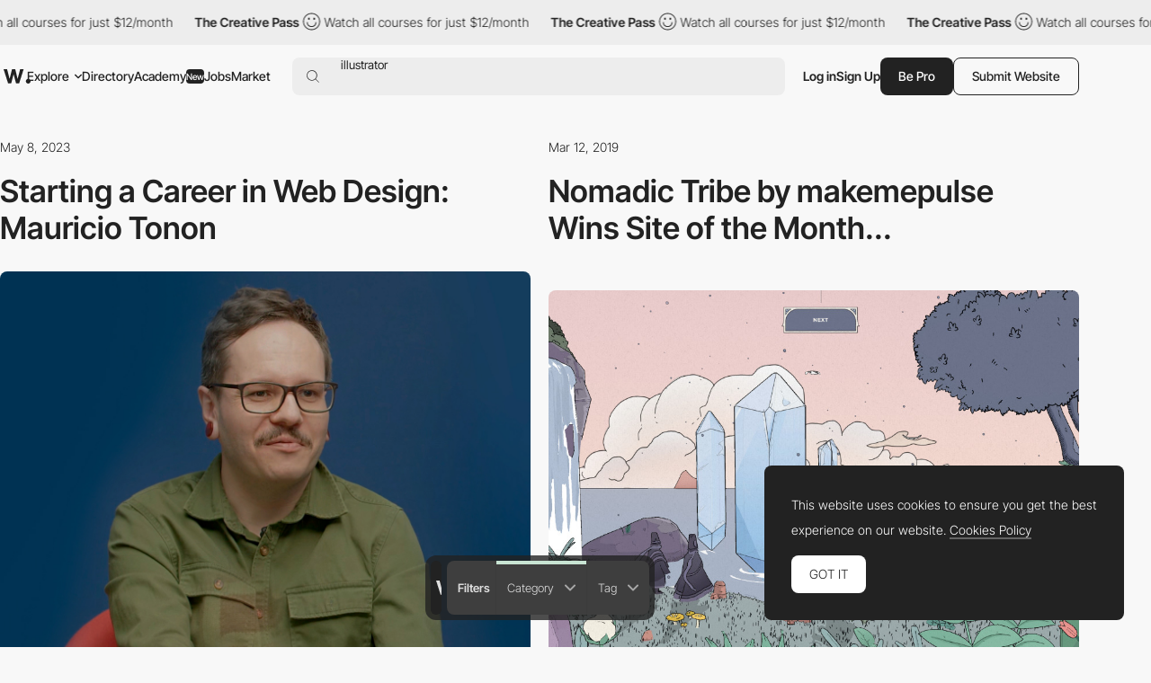

--- FILE ---
content_type: text/html; charset=utf-8
request_url: https://www.google.com/recaptcha/api2/anchor?ar=1&k=6LdYct0kAAAAAHlky5jhQhrvSRt_4vOJkzbVs2Oa&co=aHR0cHM6Ly93d3cuYXd3d2FyZHMuY29tOjQ0Mw..&hl=en&v=PoyoqOPhxBO7pBk68S4YbpHZ&size=invisible&anchor-ms=20000&execute-ms=30000&cb=lvjt6lsahan3
body_size: 48538
content:
<!DOCTYPE HTML><html dir="ltr" lang="en"><head><meta http-equiv="Content-Type" content="text/html; charset=UTF-8">
<meta http-equiv="X-UA-Compatible" content="IE=edge">
<title>reCAPTCHA</title>
<style type="text/css">
/* cyrillic-ext */
@font-face {
  font-family: 'Roboto';
  font-style: normal;
  font-weight: 400;
  font-stretch: 100%;
  src: url(//fonts.gstatic.com/s/roboto/v48/KFO7CnqEu92Fr1ME7kSn66aGLdTylUAMa3GUBHMdazTgWw.woff2) format('woff2');
  unicode-range: U+0460-052F, U+1C80-1C8A, U+20B4, U+2DE0-2DFF, U+A640-A69F, U+FE2E-FE2F;
}
/* cyrillic */
@font-face {
  font-family: 'Roboto';
  font-style: normal;
  font-weight: 400;
  font-stretch: 100%;
  src: url(//fonts.gstatic.com/s/roboto/v48/KFO7CnqEu92Fr1ME7kSn66aGLdTylUAMa3iUBHMdazTgWw.woff2) format('woff2');
  unicode-range: U+0301, U+0400-045F, U+0490-0491, U+04B0-04B1, U+2116;
}
/* greek-ext */
@font-face {
  font-family: 'Roboto';
  font-style: normal;
  font-weight: 400;
  font-stretch: 100%;
  src: url(//fonts.gstatic.com/s/roboto/v48/KFO7CnqEu92Fr1ME7kSn66aGLdTylUAMa3CUBHMdazTgWw.woff2) format('woff2');
  unicode-range: U+1F00-1FFF;
}
/* greek */
@font-face {
  font-family: 'Roboto';
  font-style: normal;
  font-weight: 400;
  font-stretch: 100%;
  src: url(//fonts.gstatic.com/s/roboto/v48/KFO7CnqEu92Fr1ME7kSn66aGLdTylUAMa3-UBHMdazTgWw.woff2) format('woff2');
  unicode-range: U+0370-0377, U+037A-037F, U+0384-038A, U+038C, U+038E-03A1, U+03A3-03FF;
}
/* math */
@font-face {
  font-family: 'Roboto';
  font-style: normal;
  font-weight: 400;
  font-stretch: 100%;
  src: url(//fonts.gstatic.com/s/roboto/v48/KFO7CnqEu92Fr1ME7kSn66aGLdTylUAMawCUBHMdazTgWw.woff2) format('woff2');
  unicode-range: U+0302-0303, U+0305, U+0307-0308, U+0310, U+0312, U+0315, U+031A, U+0326-0327, U+032C, U+032F-0330, U+0332-0333, U+0338, U+033A, U+0346, U+034D, U+0391-03A1, U+03A3-03A9, U+03B1-03C9, U+03D1, U+03D5-03D6, U+03F0-03F1, U+03F4-03F5, U+2016-2017, U+2034-2038, U+203C, U+2040, U+2043, U+2047, U+2050, U+2057, U+205F, U+2070-2071, U+2074-208E, U+2090-209C, U+20D0-20DC, U+20E1, U+20E5-20EF, U+2100-2112, U+2114-2115, U+2117-2121, U+2123-214F, U+2190, U+2192, U+2194-21AE, U+21B0-21E5, U+21F1-21F2, U+21F4-2211, U+2213-2214, U+2216-22FF, U+2308-230B, U+2310, U+2319, U+231C-2321, U+2336-237A, U+237C, U+2395, U+239B-23B7, U+23D0, U+23DC-23E1, U+2474-2475, U+25AF, U+25B3, U+25B7, U+25BD, U+25C1, U+25CA, U+25CC, U+25FB, U+266D-266F, U+27C0-27FF, U+2900-2AFF, U+2B0E-2B11, U+2B30-2B4C, U+2BFE, U+3030, U+FF5B, U+FF5D, U+1D400-1D7FF, U+1EE00-1EEFF;
}
/* symbols */
@font-face {
  font-family: 'Roboto';
  font-style: normal;
  font-weight: 400;
  font-stretch: 100%;
  src: url(//fonts.gstatic.com/s/roboto/v48/KFO7CnqEu92Fr1ME7kSn66aGLdTylUAMaxKUBHMdazTgWw.woff2) format('woff2');
  unicode-range: U+0001-000C, U+000E-001F, U+007F-009F, U+20DD-20E0, U+20E2-20E4, U+2150-218F, U+2190, U+2192, U+2194-2199, U+21AF, U+21E6-21F0, U+21F3, U+2218-2219, U+2299, U+22C4-22C6, U+2300-243F, U+2440-244A, U+2460-24FF, U+25A0-27BF, U+2800-28FF, U+2921-2922, U+2981, U+29BF, U+29EB, U+2B00-2BFF, U+4DC0-4DFF, U+FFF9-FFFB, U+10140-1018E, U+10190-1019C, U+101A0, U+101D0-101FD, U+102E0-102FB, U+10E60-10E7E, U+1D2C0-1D2D3, U+1D2E0-1D37F, U+1F000-1F0FF, U+1F100-1F1AD, U+1F1E6-1F1FF, U+1F30D-1F30F, U+1F315, U+1F31C, U+1F31E, U+1F320-1F32C, U+1F336, U+1F378, U+1F37D, U+1F382, U+1F393-1F39F, U+1F3A7-1F3A8, U+1F3AC-1F3AF, U+1F3C2, U+1F3C4-1F3C6, U+1F3CA-1F3CE, U+1F3D4-1F3E0, U+1F3ED, U+1F3F1-1F3F3, U+1F3F5-1F3F7, U+1F408, U+1F415, U+1F41F, U+1F426, U+1F43F, U+1F441-1F442, U+1F444, U+1F446-1F449, U+1F44C-1F44E, U+1F453, U+1F46A, U+1F47D, U+1F4A3, U+1F4B0, U+1F4B3, U+1F4B9, U+1F4BB, U+1F4BF, U+1F4C8-1F4CB, U+1F4D6, U+1F4DA, U+1F4DF, U+1F4E3-1F4E6, U+1F4EA-1F4ED, U+1F4F7, U+1F4F9-1F4FB, U+1F4FD-1F4FE, U+1F503, U+1F507-1F50B, U+1F50D, U+1F512-1F513, U+1F53E-1F54A, U+1F54F-1F5FA, U+1F610, U+1F650-1F67F, U+1F687, U+1F68D, U+1F691, U+1F694, U+1F698, U+1F6AD, U+1F6B2, U+1F6B9-1F6BA, U+1F6BC, U+1F6C6-1F6CF, U+1F6D3-1F6D7, U+1F6E0-1F6EA, U+1F6F0-1F6F3, U+1F6F7-1F6FC, U+1F700-1F7FF, U+1F800-1F80B, U+1F810-1F847, U+1F850-1F859, U+1F860-1F887, U+1F890-1F8AD, U+1F8B0-1F8BB, U+1F8C0-1F8C1, U+1F900-1F90B, U+1F93B, U+1F946, U+1F984, U+1F996, U+1F9E9, U+1FA00-1FA6F, U+1FA70-1FA7C, U+1FA80-1FA89, U+1FA8F-1FAC6, U+1FACE-1FADC, U+1FADF-1FAE9, U+1FAF0-1FAF8, U+1FB00-1FBFF;
}
/* vietnamese */
@font-face {
  font-family: 'Roboto';
  font-style: normal;
  font-weight: 400;
  font-stretch: 100%;
  src: url(//fonts.gstatic.com/s/roboto/v48/KFO7CnqEu92Fr1ME7kSn66aGLdTylUAMa3OUBHMdazTgWw.woff2) format('woff2');
  unicode-range: U+0102-0103, U+0110-0111, U+0128-0129, U+0168-0169, U+01A0-01A1, U+01AF-01B0, U+0300-0301, U+0303-0304, U+0308-0309, U+0323, U+0329, U+1EA0-1EF9, U+20AB;
}
/* latin-ext */
@font-face {
  font-family: 'Roboto';
  font-style: normal;
  font-weight: 400;
  font-stretch: 100%;
  src: url(//fonts.gstatic.com/s/roboto/v48/KFO7CnqEu92Fr1ME7kSn66aGLdTylUAMa3KUBHMdazTgWw.woff2) format('woff2');
  unicode-range: U+0100-02BA, U+02BD-02C5, U+02C7-02CC, U+02CE-02D7, U+02DD-02FF, U+0304, U+0308, U+0329, U+1D00-1DBF, U+1E00-1E9F, U+1EF2-1EFF, U+2020, U+20A0-20AB, U+20AD-20C0, U+2113, U+2C60-2C7F, U+A720-A7FF;
}
/* latin */
@font-face {
  font-family: 'Roboto';
  font-style: normal;
  font-weight: 400;
  font-stretch: 100%;
  src: url(//fonts.gstatic.com/s/roboto/v48/KFO7CnqEu92Fr1ME7kSn66aGLdTylUAMa3yUBHMdazQ.woff2) format('woff2');
  unicode-range: U+0000-00FF, U+0131, U+0152-0153, U+02BB-02BC, U+02C6, U+02DA, U+02DC, U+0304, U+0308, U+0329, U+2000-206F, U+20AC, U+2122, U+2191, U+2193, U+2212, U+2215, U+FEFF, U+FFFD;
}
/* cyrillic-ext */
@font-face {
  font-family: 'Roboto';
  font-style: normal;
  font-weight: 500;
  font-stretch: 100%;
  src: url(//fonts.gstatic.com/s/roboto/v48/KFO7CnqEu92Fr1ME7kSn66aGLdTylUAMa3GUBHMdazTgWw.woff2) format('woff2');
  unicode-range: U+0460-052F, U+1C80-1C8A, U+20B4, U+2DE0-2DFF, U+A640-A69F, U+FE2E-FE2F;
}
/* cyrillic */
@font-face {
  font-family: 'Roboto';
  font-style: normal;
  font-weight: 500;
  font-stretch: 100%;
  src: url(//fonts.gstatic.com/s/roboto/v48/KFO7CnqEu92Fr1ME7kSn66aGLdTylUAMa3iUBHMdazTgWw.woff2) format('woff2');
  unicode-range: U+0301, U+0400-045F, U+0490-0491, U+04B0-04B1, U+2116;
}
/* greek-ext */
@font-face {
  font-family: 'Roboto';
  font-style: normal;
  font-weight: 500;
  font-stretch: 100%;
  src: url(//fonts.gstatic.com/s/roboto/v48/KFO7CnqEu92Fr1ME7kSn66aGLdTylUAMa3CUBHMdazTgWw.woff2) format('woff2');
  unicode-range: U+1F00-1FFF;
}
/* greek */
@font-face {
  font-family: 'Roboto';
  font-style: normal;
  font-weight: 500;
  font-stretch: 100%;
  src: url(//fonts.gstatic.com/s/roboto/v48/KFO7CnqEu92Fr1ME7kSn66aGLdTylUAMa3-UBHMdazTgWw.woff2) format('woff2');
  unicode-range: U+0370-0377, U+037A-037F, U+0384-038A, U+038C, U+038E-03A1, U+03A3-03FF;
}
/* math */
@font-face {
  font-family: 'Roboto';
  font-style: normal;
  font-weight: 500;
  font-stretch: 100%;
  src: url(//fonts.gstatic.com/s/roboto/v48/KFO7CnqEu92Fr1ME7kSn66aGLdTylUAMawCUBHMdazTgWw.woff2) format('woff2');
  unicode-range: U+0302-0303, U+0305, U+0307-0308, U+0310, U+0312, U+0315, U+031A, U+0326-0327, U+032C, U+032F-0330, U+0332-0333, U+0338, U+033A, U+0346, U+034D, U+0391-03A1, U+03A3-03A9, U+03B1-03C9, U+03D1, U+03D5-03D6, U+03F0-03F1, U+03F4-03F5, U+2016-2017, U+2034-2038, U+203C, U+2040, U+2043, U+2047, U+2050, U+2057, U+205F, U+2070-2071, U+2074-208E, U+2090-209C, U+20D0-20DC, U+20E1, U+20E5-20EF, U+2100-2112, U+2114-2115, U+2117-2121, U+2123-214F, U+2190, U+2192, U+2194-21AE, U+21B0-21E5, U+21F1-21F2, U+21F4-2211, U+2213-2214, U+2216-22FF, U+2308-230B, U+2310, U+2319, U+231C-2321, U+2336-237A, U+237C, U+2395, U+239B-23B7, U+23D0, U+23DC-23E1, U+2474-2475, U+25AF, U+25B3, U+25B7, U+25BD, U+25C1, U+25CA, U+25CC, U+25FB, U+266D-266F, U+27C0-27FF, U+2900-2AFF, U+2B0E-2B11, U+2B30-2B4C, U+2BFE, U+3030, U+FF5B, U+FF5D, U+1D400-1D7FF, U+1EE00-1EEFF;
}
/* symbols */
@font-face {
  font-family: 'Roboto';
  font-style: normal;
  font-weight: 500;
  font-stretch: 100%;
  src: url(//fonts.gstatic.com/s/roboto/v48/KFO7CnqEu92Fr1ME7kSn66aGLdTylUAMaxKUBHMdazTgWw.woff2) format('woff2');
  unicode-range: U+0001-000C, U+000E-001F, U+007F-009F, U+20DD-20E0, U+20E2-20E4, U+2150-218F, U+2190, U+2192, U+2194-2199, U+21AF, U+21E6-21F0, U+21F3, U+2218-2219, U+2299, U+22C4-22C6, U+2300-243F, U+2440-244A, U+2460-24FF, U+25A0-27BF, U+2800-28FF, U+2921-2922, U+2981, U+29BF, U+29EB, U+2B00-2BFF, U+4DC0-4DFF, U+FFF9-FFFB, U+10140-1018E, U+10190-1019C, U+101A0, U+101D0-101FD, U+102E0-102FB, U+10E60-10E7E, U+1D2C0-1D2D3, U+1D2E0-1D37F, U+1F000-1F0FF, U+1F100-1F1AD, U+1F1E6-1F1FF, U+1F30D-1F30F, U+1F315, U+1F31C, U+1F31E, U+1F320-1F32C, U+1F336, U+1F378, U+1F37D, U+1F382, U+1F393-1F39F, U+1F3A7-1F3A8, U+1F3AC-1F3AF, U+1F3C2, U+1F3C4-1F3C6, U+1F3CA-1F3CE, U+1F3D4-1F3E0, U+1F3ED, U+1F3F1-1F3F3, U+1F3F5-1F3F7, U+1F408, U+1F415, U+1F41F, U+1F426, U+1F43F, U+1F441-1F442, U+1F444, U+1F446-1F449, U+1F44C-1F44E, U+1F453, U+1F46A, U+1F47D, U+1F4A3, U+1F4B0, U+1F4B3, U+1F4B9, U+1F4BB, U+1F4BF, U+1F4C8-1F4CB, U+1F4D6, U+1F4DA, U+1F4DF, U+1F4E3-1F4E6, U+1F4EA-1F4ED, U+1F4F7, U+1F4F9-1F4FB, U+1F4FD-1F4FE, U+1F503, U+1F507-1F50B, U+1F50D, U+1F512-1F513, U+1F53E-1F54A, U+1F54F-1F5FA, U+1F610, U+1F650-1F67F, U+1F687, U+1F68D, U+1F691, U+1F694, U+1F698, U+1F6AD, U+1F6B2, U+1F6B9-1F6BA, U+1F6BC, U+1F6C6-1F6CF, U+1F6D3-1F6D7, U+1F6E0-1F6EA, U+1F6F0-1F6F3, U+1F6F7-1F6FC, U+1F700-1F7FF, U+1F800-1F80B, U+1F810-1F847, U+1F850-1F859, U+1F860-1F887, U+1F890-1F8AD, U+1F8B0-1F8BB, U+1F8C0-1F8C1, U+1F900-1F90B, U+1F93B, U+1F946, U+1F984, U+1F996, U+1F9E9, U+1FA00-1FA6F, U+1FA70-1FA7C, U+1FA80-1FA89, U+1FA8F-1FAC6, U+1FACE-1FADC, U+1FADF-1FAE9, U+1FAF0-1FAF8, U+1FB00-1FBFF;
}
/* vietnamese */
@font-face {
  font-family: 'Roboto';
  font-style: normal;
  font-weight: 500;
  font-stretch: 100%;
  src: url(//fonts.gstatic.com/s/roboto/v48/KFO7CnqEu92Fr1ME7kSn66aGLdTylUAMa3OUBHMdazTgWw.woff2) format('woff2');
  unicode-range: U+0102-0103, U+0110-0111, U+0128-0129, U+0168-0169, U+01A0-01A1, U+01AF-01B0, U+0300-0301, U+0303-0304, U+0308-0309, U+0323, U+0329, U+1EA0-1EF9, U+20AB;
}
/* latin-ext */
@font-face {
  font-family: 'Roboto';
  font-style: normal;
  font-weight: 500;
  font-stretch: 100%;
  src: url(//fonts.gstatic.com/s/roboto/v48/KFO7CnqEu92Fr1ME7kSn66aGLdTylUAMa3KUBHMdazTgWw.woff2) format('woff2');
  unicode-range: U+0100-02BA, U+02BD-02C5, U+02C7-02CC, U+02CE-02D7, U+02DD-02FF, U+0304, U+0308, U+0329, U+1D00-1DBF, U+1E00-1E9F, U+1EF2-1EFF, U+2020, U+20A0-20AB, U+20AD-20C0, U+2113, U+2C60-2C7F, U+A720-A7FF;
}
/* latin */
@font-face {
  font-family: 'Roboto';
  font-style: normal;
  font-weight: 500;
  font-stretch: 100%;
  src: url(//fonts.gstatic.com/s/roboto/v48/KFO7CnqEu92Fr1ME7kSn66aGLdTylUAMa3yUBHMdazQ.woff2) format('woff2');
  unicode-range: U+0000-00FF, U+0131, U+0152-0153, U+02BB-02BC, U+02C6, U+02DA, U+02DC, U+0304, U+0308, U+0329, U+2000-206F, U+20AC, U+2122, U+2191, U+2193, U+2212, U+2215, U+FEFF, U+FFFD;
}
/* cyrillic-ext */
@font-face {
  font-family: 'Roboto';
  font-style: normal;
  font-weight: 900;
  font-stretch: 100%;
  src: url(//fonts.gstatic.com/s/roboto/v48/KFO7CnqEu92Fr1ME7kSn66aGLdTylUAMa3GUBHMdazTgWw.woff2) format('woff2');
  unicode-range: U+0460-052F, U+1C80-1C8A, U+20B4, U+2DE0-2DFF, U+A640-A69F, U+FE2E-FE2F;
}
/* cyrillic */
@font-face {
  font-family: 'Roboto';
  font-style: normal;
  font-weight: 900;
  font-stretch: 100%;
  src: url(//fonts.gstatic.com/s/roboto/v48/KFO7CnqEu92Fr1ME7kSn66aGLdTylUAMa3iUBHMdazTgWw.woff2) format('woff2');
  unicode-range: U+0301, U+0400-045F, U+0490-0491, U+04B0-04B1, U+2116;
}
/* greek-ext */
@font-face {
  font-family: 'Roboto';
  font-style: normal;
  font-weight: 900;
  font-stretch: 100%;
  src: url(//fonts.gstatic.com/s/roboto/v48/KFO7CnqEu92Fr1ME7kSn66aGLdTylUAMa3CUBHMdazTgWw.woff2) format('woff2');
  unicode-range: U+1F00-1FFF;
}
/* greek */
@font-face {
  font-family: 'Roboto';
  font-style: normal;
  font-weight: 900;
  font-stretch: 100%;
  src: url(//fonts.gstatic.com/s/roboto/v48/KFO7CnqEu92Fr1ME7kSn66aGLdTylUAMa3-UBHMdazTgWw.woff2) format('woff2');
  unicode-range: U+0370-0377, U+037A-037F, U+0384-038A, U+038C, U+038E-03A1, U+03A3-03FF;
}
/* math */
@font-face {
  font-family: 'Roboto';
  font-style: normal;
  font-weight: 900;
  font-stretch: 100%;
  src: url(//fonts.gstatic.com/s/roboto/v48/KFO7CnqEu92Fr1ME7kSn66aGLdTylUAMawCUBHMdazTgWw.woff2) format('woff2');
  unicode-range: U+0302-0303, U+0305, U+0307-0308, U+0310, U+0312, U+0315, U+031A, U+0326-0327, U+032C, U+032F-0330, U+0332-0333, U+0338, U+033A, U+0346, U+034D, U+0391-03A1, U+03A3-03A9, U+03B1-03C9, U+03D1, U+03D5-03D6, U+03F0-03F1, U+03F4-03F5, U+2016-2017, U+2034-2038, U+203C, U+2040, U+2043, U+2047, U+2050, U+2057, U+205F, U+2070-2071, U+2074-208E, U+2090-209C, U+20D0-20DC, U+20E1, U+20E5-20EF, U+2100-2112, U+2114-2115, U+2117-2121, U+2123-214F, U+2190, U+2192, U+2194-21AE, U+21B0-21E5, U+21F1-21F2, U+21F4-2211, U+2213-2214, U+2216-22FF, U+2308-230B, U+2310, U+2319, U+231C-2321, U+2336-237A, U+237C, U+2395, U+239B-23B7, U+23D0, U+23DC-23E1, U+2474-2475, U+25AF, U+25B3, U+25B7, U+25BD, U+25C1, U+25CA, U+25CC, U+25FB, U+266D-266F, U+27C0-27FF, U+2900-2AFF, U+2B0E-2B11, U+2B30-2B4C, U+2BFE, U+3030, U+FF5B, U+FF5D, U+1D400-1D7FF, U+1EE00-1EEFF;
}
/* symbols */
@font-face {
  font-family: 'Roboto';
  font-style: normal;
  font-weight: 900;
  font-stretch: 100%;
  src: url(//fonts.gstatic.com/s/roboto/v48/KFO7CnqEu92Fr1ME7kSn66aGLdTylUAMaxKUBHMdazTgWw.woff2) format('woff2');
  unicode-range: U+0001-000C, U+000E-001F, U+007F-009F, U+20DD-20E0, U+20E2-20E4, U+2150-218F, U+2190, U+2192, U+2194-2199, U+21AF, U+21E6-21F0, U+21F3, U+2218-2219, U+2299, U+22C4-22C6, U+2300-243F, U+2440-244A, U+2460-24FF, U+25A0-27BF, U+2800-28FF, U+2921-2922, U+2981, U+29BF, U+29EB, U+2B00-2BFF, U+4DC0-4DFF, U+FFF9-FFFB, U+10140-1018E, U+10190-1019C, U+101A0, U+101D0-101FD, U+102E0-102FB, U+10E60-10E7E, U+1D2C0-1D2D3, U+1D2E0-1D37F, U+1F000-1F0FF, U+1F100-1F1AD, U+1F1E6-1F1FF, U+1F30D-1F30F, U+1F315, U+1F31C, U+1F31E, U+1F320-1F32C, U+1F336, U+1F378, U+1F37D, U+1F382, U+1F393-1F39F, U+1F3A7-1F3A8, U+1F3AC-1F3AF, U+1F3C2, U+1F3C4-1F3C6, U+1F3CA-1F3CE, U+1F3D4-1F3E0, U+1F3ED, U+1F3F1-1F3F3, U+1F3F5-1F3F7, U+1F408, U+1F415, U+1F41F, U+1F426, U+1F43F, U+1F441-1F442, U+1F444, U+1F446-1F449, U+1F44C-1F44E, U+1F453, U+1F46A, U+1F47D, U+1F4A3, U+1F4B0, U+1F4B3, U+1F4B9, U+1F4BB, U+1F4BF, U+1F4C8-1F4CB, U+1F4D6, U+1F4DA, U+1F4DF, U+1F4E3-1F4E6, U+1F4EA-1F4ED, U+1F4F7, U+1F4F9-1F4FB, U+1F4FD-1F4FE, U+1F503, U+1F507-1F50B, U+1F50D, U+1F512-1F513, U+1F53E-1F54A, U+1F54F-1F5FA, U+1F610, U+1F650-1F67F, U+1F687, U+1F68D, U+1F691, U+1F694, U+1F698, U+1F6AD, U+1F6B2, U+1F6B9-1F6BA, U+1F6BC, U+1F6C6-1F6CF, U+1F6D3-1F6D7, U+1F6E0-1F6EA, U+1F6F0-1F6F3, U+1F6F7-1F6FC, U+1F700-1F7FF, U+1F800-1F80B, U+1F810-1F847, U+1F850-1F859, U+1F860-1F887, U+1F890-1F8AD, U+1F8B0-1F8BB, U+1F8C0-1F8C1, U+1F900-1F90B, U+1F93B, U+1F946, U+1F984, U+1F996, U+1F9E9, U+1FA00-1FA6F, U+1FA70-1FA7C, U+1FA80-1FA89, U+1FA8F-1FAC6, U+1FACE-1FADC, U+1FADF-1FAE9, U+1FAF0-1FAF8, U+1FB00-1FBFF;
}
/* vietnamese */
@font-face {
  font-family: 'Roboto';
  font-style: normal;
  font-weight: 900;
  font-stretch: 100%;
  src: url(//fonts.gstatic.com/s/roboto/v48/KFO7CnqEu92Fr1ME7kSn66aGLdTylUAMa3OUBHMdazTgWw.woff2) format('woff2');
  unicode-range: U+0102-0103, U+0110-0111, U+0128-0129, U+0168-0169, U+01A0-01A1, U+01AF-01B0, U+0300-0301, U+0303-0304, U+0308-0309, U+0323, U+0329, U+1EA0-1EF9, U+20AB;
}
/* latin-ext */
@font-face {
  font-family: 'Roboto';
  font-style: normal;
  font-weight: 900;
  font-stretch: 100%;
  src: url(//fonts.gstatic.com/s/roboto/v48/KFO7CnqEu92Fr1ME7kSn66aGLdTylUAMa3KUBHMdazTgWw.woff2) format('woff2');
  unicode-range: U+0100-02BA, U+02BD-02C5, U+02C7-02CC, U+02CE-02D7, U+02DD-02FF, U+0304, U+0308, U+0329, U+1D00-1DBF, U+1E00-1E9F, U+1EF2-1EFF, U+2020, U+20A0-20AB, U+20AD-20C0, U+2113, U+2C60-2C7F, U+A720-A7FF;
}
/* latin */
@font-face {
  font-family: 'Roboto';
  font-style: normal;
  font-weight: 900;
  font-stretch: 100%;
  src: url(//fonts.gstatic.com/s/roboto/v48/KFO7CnqEu92Fr1ME7kSn66aGLdTylUAMa3yUBHMdazQ.woff2) format('woff2');
  unicode-range: U+0000-00FF, U+0131, U+0152-0153, U+02BB-02BC, U+02C6, U+02DA, U+02DC, U+0304, U+0308, U+0329, U+2000-206F, U+20AC, U+2122, U+2191, U+2193, U+2212, U+2215, U+FEFF, U+FFFD;
}

</style>
<link rel="stylesheet" type="text/css" href="https://www.gstatic.com/recaptcha/releases/PoyoqOPhxBO7pBk68S4YbpHZ/styles__ltr.css">
<script nonce="ge9CIXrsI-vL3xUVfNcUuQ" type="text/javascript">window['__recaptcha_api'] = 'https://www.google.com/recaptcha/api2/';</script>
<script type="text/javascript" src="https://www.gstatic.com/recaptcha/releases/PoyoqOPhxBO7pBk68S4YbpHZ/recaptcha__en.js" nonce="ge9CIXrsI-vL3xUVfNcUuQ">
      
    </script></head>
<body><div id="rc-anchor-alert" class="rc-anchor-alert"></div>
<input type="hidden" id="recaptcha-token" value="[base64]">
<script type="text/javascript" nonce="ge9CIXrsI-vL3xUVfNcUuQ">
      recaptcha.anchor.Main.init("[\x22ainput\x22,[\x22bgdata\x22,\x22\x22,\[base64]/[base64]/[base64]/[base64]/[base64]/UltsKytdPUU6KEU8MjA0OD9SW2wrK109RT4+NnwxOTI6KChFJjY0NTEyKT09NTUyOTYmJk0rMTxjLmxlbmd0aCYmKGMuY2hhckNvZGVBdChNKzEpJjY0NTEyKT09NTYzMjA/[base64]/[base64]/[base64]/[base64]/[base64]/[base64]/[base64]\x22,\[base64]\\u003d\\u003d\x22,\x22KMOxPUDDiyFSw4NawrzDusKPVVrCnHBZMMOBwqDDlsOLXcO+w6LCnEnDox8vT8KEVBttU8Kfc8Kkwp4mw7szwpPCkcKnw6LClEkYw5zCklhxVMOowpkSE8KsA2ozTsO5w57Dl8Okw7PCqWLCkMKDwpfDp1DDlGnDsBHDnMK0PEXDghjCjwHDug1/wr1Qwo92wrDDrxcHwqjCg2tPw7vDtxTCk0fCpBrDpMKSw4kfw7jDosKDFAzCrnzDpQdKB2jDuMORwpTCrsOgF8K+w7cnwpbDoz43w5HCn1NDbMKAw5fCmMKqPMKKwoI+wo7DusO/SMKRwrPCvD/Ck8O7IXZwMRV9w73CqwXCgsKKwpRow43CrMKLwqPCt8KOw4s1KgMUwowGwo1JGAoxUcKyI27CtwlZd8ONwrgZw5dFwpvCtzfCsMKiMGzDtcKTwrBCw480DsOHwo3CoXZNG8KMwqJjRmfCpDF2w5/DtwLDtMKbCcKwGsKaF8O4w4Iiwo3Cn8OuOMOewrDCssOXWlwNwoYowpLDvcOBRcOGwrV5wpXDoMKewqUsfl/CjMKEXMOICsO+VHNDw7VTdW01wrnDs8K7wqhZfMK4DMOnEMK1wrDDgmTCiTJ2w5zDqsO8w5zDmzvCjlcTw5Ume3bCtyNHbMOdw5hZw4/[base64]/CrT4XwpLDqcOFRMKCw5fDsWXCscKNwrdCwp9hVcKCw4rDg8Obw6Bdw6rDo8KRwofDtxfCtAbCj3HCj8Kbw5bDiRfCqcOdwpvDnsKkJFoWw45Cw6BPSsO0dwLDqcKaZCXDo8O5N2DCkTLDuMK/I8OkeFQDwr7CqkoEw4wewrEiwovCqCLDv8KaCsKvw4ooVDIdO8ORS8KJGnTCpEVzw7MUbkFzw7zCkcK+flDCm2jCp8KQOXTDpMO9Zz9iE8K/[base64]/[base64]/DoEvCmWcvFcK+w71ywqXClGsSY0gUBUIMwo06FkEDA8KhElkwOVPCr8OqDMKiwpDDtsOswpTDrj8JHcKzwrbDoz5/O8Oxw7N6MUnCnyF9OXMCw4HDoMODwpfDs2XDnxZpPMKzT1Q1wqzDilY8wrfDqyLChVlVwr3CrQA4Bx/DlUNKwrnDjTrCp8O6wrAUZsKiwrhaCQ7DjwfDjlJyPMK0w7sef8O7QhBKHh1QNDrCtHBKZ8O+OMO2wqwLMzcow6kXwqTCl1J2JsKXecKAbTHDpTd3OMO/[base64]/CoF3DhsOSw7RJF8KARxjClcOaw4vDkTZiDMOVw7B5wpfDqUQTwo/DlcK5w5bCncKvw5MawpjCnMKAwrIxC0Z6URY+blXCpT9mQ2AqeHcWwpQYwp1cTsO2wpwtfhzCocOGPcOlw7QDw60hwrrCusK/dnZLAHbCi1EmwpHCjjElw5LChsOXRsOqdzjDtsOqO2/DrWl1TGTCmMOGw65qXMKowrUtw6QwwpRJwpLCu8KHQ8OVwrsnw6cqQ8K3E8KBw6TDkMK2D25xw4nCqGgdVm94QcKSQTt5wpnDilbCuSdXQMKASMOnbx3CuUvDjcO/w6fDnsOkw4YKe0LCmDckwp94fAwFG8KmQUdiKk/ClndJREF+bFN7f1AlICTDth0LQsO8w4t8w5HClMO/[base64]/DqirDhU7CuMKkFcKIMz3Co8K+KV/CmMKfJsOnw6gXw4BIXEYgw4w5FwjCpcK8w7zDnnFswoRjQcKDEMOBMcKzwrEbJENbw4XDocK0AcKgw4PCp8OxcW17RcK2w5XDhsK5w5bCkMKJP0jCrcOXw5nCkGHDkAHDuyZFejLDgsOjwq4JLMKqw5RgH8O1Q8OCw6sxZn3Cpy/CsHnDpU/DucO+VCjDsgoLw7HDhgnCkcO8L0tuw6DCl8Okw6QKw494JmVdSjVJIMKpw5lIw5Y8w5TDtXI3w4gAwqhUwpYlw5DCk8K3CsKbK0RIHMO0wp9fKMOhw7DDmcKFw519KcOCw6x1IEF7YcOLQnzCgsKcwoVAw5xfw7zDo8OQAMKHTEjDp8O/[base64]/[base64]/CqsOkw53DokfCiS4HOcOQOVHCj1jDu0YrLcKpJhADw5VACi1KJsOawqjCqMK2Y8K4w7vDh0Y8wogIwqTDjDnCrsObwphOwo3DvR7DoxDDlktcW8OnZWLCtw/DuR3CmsOYw40xw6rCssOIFAfCt2dZw7JaXcKmE1DDgCwHQE7DkcK6dWpywp9vw61FwqEpwqFKG8O1V8KdwplAwoEkJMOyV8O1wpxIw6bDuXwCwqd9wqvChMKxw5jClAJuw6/CqcOlAcOGw6XCvMOMw540URU8A8ORVcOEKA8Vw5QWC8OawrDDsBEEOgLCg8O5wph7M8K8XXvDs8OFFlYpwoJ5w6rDpnLCpG9vMxLChsKAKsOewpoeTzxcByYGWcKyw4F3M8OYOcKXWmVkw7/DlMKGwqAdG2bCuALCgsKxKhUnQcKsOUbCgnXCn0xabGIXw57Cq8KlwpfCpjnDmMODwpE0AcKuw6TCmGTDhMKXScKpw4cfBMK7wozDuUzDlgfCl8K+wp7CgQHDoMKeHsOnw6XCqz44XMKawpt7YMOkdSlMacKzw68xwqxJwr7Dnmcqw4XDrC1dNHIDccOyC2w0S3/Dk0cPWjdWZy8UR2bDkBTDrlLCpxbCqcOjLhTDin7DtGtww6fDpys0wp4vw7rDmE7DrXE0CX7Cqm9TwpLCm1LCpsO9ZWTCvk9Ow61saWbCkMK2w5BYw5rCoQMDBAUkwrY9V8OjAH3Cq8ONw7c3csOCHcK5w5AbwrNuwqYEw47CvcKYXB/CgQLDucOOSsKawqU/[base64]/worCmMKdX1jCh8ONw482w6Jmw4h6w4FCw4DCslHCt8OZwp/DmMKzw7zCgsOIw41tw7rDjCvDsVggwr/DkzfCjMOWDC1rdC/Co0TCgmxRNyxbw5PCu8K0wqLDsMOZLcOABAkCw7NRw6dkw6/DmMKtw4RLN8O5blU5BsOuw68ww6kQYwttwqsbVMO3woAEwrzCm8Kdw6wxw5rDq8OmfMOHDcK3WcKgw7LDicONw6A+aQ4bbkwYIcKRw4HDp8KLw5TCqMOtwoptwrYXaHcAci/[base64]/Ct8KKw7djw5RZN8OVw4DCgzcXwrnCpSDDmAYMI2lrwr0IWsKJX8KjwoBHw6ILCMK+w7DCpHDCgSzCscKtw47CpcOvTQXDjBzCtiJwwp4Vw4dFLAQOwobDnsKrfF93YsOnw4RtGEQlwoZ3LCvDpBx5B8O/wrMTw6ZCCcO5K8KAFAFuw7TCmR4KAAU9AcO3w4EZWcKpw7rCgEI5wpnChMOew4Ntw7U8wojClsKYw4bCicKYNDHDnsK2wqwZwo1BwpAiwp86bsOKW8Okw49Kw5dDDivCuE3CisKHc8O4UjEHwo8We8KaZA/CvRIOSsO7K8KJRMKKJcOYw6nDs8OZw4vDlMKjOMOPTcOiw7XChWIFwqfDmzTDicK1bEXCnlJbO8O8RsOsw5bCuwwmRMOzG8KfwrASU8OYWkM0An3DlDUFwpnCuMO+w6Fswpw/G1tmACDCm03DncKhw44OY0d3wp3DjhXDiX5OeAgLasOcwpJWCzB6GcOIw5jDgsObXsKew5RSJWgmJMOYw70OOMKxw7HDj8OTDsOCLi4jwo3DiXLDqMONCQ7Cl8OsdUEvw4DDl1/Dr2XDj2RTwrNuwoRUw69/w6fClAjCuXDDljRDwqYmwrkiwpfDmcK0wpfCmcK6PArDocOWaQ8Bw4hxwrRiwqp4w64MOl9ww6PDoMOJw6vCv8KPwrlYahVfwo5FZGfCsMOgworCtsKDwr9Yw6AVAXVJBi9QWXd/w7tjwrDCqsK3wo7ChCjDmsK1w6LDg3BGw552w49Rw7zDlQzDrcKhw4jCkMKzw6rCkzkbdMO5dMK5w5cKSsKlwp3CiMOFHsO8F8KFwqjDmiQ8w6lew5fDocKtEMO8GF/CicKHwp9jw7PCh8Ogw77DunhFw6DDlcOmw4oMwqnCnEtTwo1zJMOOwqTDicKrDx3Dv8KzwrxVR8OXWcKhwprDo0TDiDs8wqHDs31mw5E9EcOCwo8+F8O0SsOzAW9Mw5doVcOvcMKpOcKtXMKcPMKvVAtBwqMVwp7Cj8Osw6/Ch8OOI8OpUMKEbMK6wrjCl1gvTsOtEsOcTsKxwp8Yw7HDs0DChDACwrxyalLDtVlVQnHCo8KYw7EiwowNBMO6asKtw6jCocKSKHDCgsOzbMO3RSkGV8O/TT5aM8OAw7Ffw6HDsknDgj/DpVxdI0ZTcMKXwpfCsMKKXHDCp8K3HcOASsOMwqLCg0swf2oDwrPDncOvw5JJwq7DphPCgCLDlwYFw7DCu3rDuhnChEcCw4Q0Pnt8wp7DhCnCgcOWw5LCtATDlsORSsOCH8K4w5EsR3hFw4lnwrAaZQ/DpjPCo0vDkBfCkhLCuMKTCMO6w5cOwrrDg0TDrcKewqNowqjDnsO0H15PDsOaEcKDwpgFw7Esw7s6O2XDpwXDmsOuUAHCrcOcYFAMw5lRcMOzw4Ajw4tpVHcTw6DDswHDuzHDn8O6B8OTLXbDmXNAfsKOw4TDtMKxwqzCvhlDCC/Dj2bCsMOcw7HDiX7CjTzCs8OfTiTDhTHDm0bDk2PDqx/DpMObwqsYVcOiXX/CiSxvWTHDmMKgw6U7w6smZ8OUw5JIwoDDpsKHw79wwr7Cl8KZw7LDsjvDhhEtwojDsAHCi1kSRVJHYFAmw45HR8O0w6Jxw4Bnw4PCslLCsFlyLhE4w4/CgsOdDi8Gwr7CpsKdwp3CtsOXfwvCtMKaamzCoDDDvHXDksOhwqTDtCYpw6wffztuNcKhH2rDlgIOZU/DksK6wofDiMKaIGXDisOGwpcOY8K2wqXDi8K/w7/DtMKEUsO5w4pfw6U8w6bCjcKOwpbCu8Knw7bDj8OTwo7Cl0A9BzbDkcKLG8KLBxRxwpB3w6LCqcKXw4zClCrClMKTw57ChAlBdlYLdA/[base64]/Cmh/Dv8KFOMOBE2IfbsKKw5jDnsKew4dpw4fDu8Ocd8OGw6wwwrQYdAPDrsKrw5Q5CyBjw5h+ExvDsQ7DugTCvDUMw6AfcsKswr/DmjppwqAuEUbDqTjCv8KGHGlXwqIIDsKBwo0oHsKxw6MOP3HCklLCpjBiwqvDusKIw7Imw5VZKh3CtsOzwpvDtyscwprCjD3DvcOuP196w7d3CsOsw4tsLcOmZsO2UMKxwrrDpMK/wp0JY8K9w7UvISPCuRpWNGvDtytbRcK6DsO1BS8ww7RaworDqsO6SsO2w4nDiMOrWMOuUsOTWcKkwpfDrkXDiiMoST8jwp/[base64]/[base64]/DixAHwrnDjMK0IxEGesOBNDsTY8OlS3rDmsOXw7XCr2RCF04dw5jCqsOAw4pWwp/Dq3jCjgBpw5PCiilGw6sQUAF2aGvCgMOsw7PDq8OpwqEoQwTDtC1uwr8yFcKhb8OjwovCsQQQdB/ClXnDrXE8w48Iw4jCrQt7K2V5ccKow4VCwopSwrwTw6bDmxrCv0/[base64]/CoCXCnk8GwpE4w7h0w6bDrFnCtsOrMcKew4AmFsKbRcKnwplmPMO6w49Ow7TDnsKFw5XCtzLCi11gfcKmw5dhOyHCk8KPKsKdXcOBUyoSMlrDq8OITGx2UsKJFcOewpotbnTDuyYjUSkqwrZ8w6M8BcKUfsOUw67DiSHCgQRkXm/DvQrDo8KjXsKbSjQmw6F4UT7Dhk5Ow4MWw4vDr8KqG3zCrmnDqcKBTMK0QsK5w79ze8O0I8OrVR3DpiV1PMOXw5XCsSIRwo/Dk8OJccKofMKpM0gMw7tcw6Z5w4k6LAdBf0LCkzHCjsO3DDdGw6LCscO+wp/CvDILw5YrwqfDjhfDtRotw5rCh8OTDMK6CsKrw6t5VMKwwpMIwo7DssKmdToaesOyNsKZw43DliMJw60xwpLCn2/DnV1BTMKtwroRwoUpDXrDpsO/FGbDkmFfXMOST3XCoEfDqHPCnSYRMsKCI8K6wqvDp8K0w5vDk8KLRsKZw5/ClULDiFfDgip1wqQ9w494w4t8CMKiw7TDusOkKcKNwqPCog7DgMK7fsODw4zCj8Ozw5zCjMK/[base64]/[base64]/fRTCiMKAZcK+woQcXm0oBFs1ZMO3VSHCg8KWNcKqw6bDqMOnSsODw541w5XCiMOcw4tnw7QnAsKoD3NXwrJbRsOJwrVUwo5Jw6vDisKKwofDjxXCmsKRFsKedkkmRlp4GcOXT8OtwolSw6DDmMOVwrXCgcK6wo/Dh0hWXSUjGyxjTy9hwp7CocOeFcOlcwPCumvDpMOywp3DnRrDlsKfwoFHDjDDoCVuwo9PGsOTw409wp9vGHfDsMOBLMOxwrtNYy0+w4jCrMKXQSHCn8Ocw53DoUnCtsKABCIywrtrwpoFYMOvw7FocHDDnjo6w7EQZsODe3LCnWfCqy/DknlFA8OvNcKMcsOgHcObasOvw5cmD05cMxTCnsO2QBTDsMKNw5fDpkzCkMOqw7l2HgPDqDDDoV9hwqoEUcKieMOewrRMakosbMONwrZwOcOvKx7DgiHDmRglKgA/Y8KYwpp9ecKQw6VJwrU0w5bCqU9Xw55dQjXDo8OEXMOzWyvDkR9FBmPDqUPCoMO6TcO5OiUyZ17Dl8OHwqHDhA/[base64]/[base64]/Dt8OPwrnDvcOaQB7CnlnCtcKCw7AHwqDCnsKvJhQlKWpEwpHCjUlNLQnDm2hxwp7CssK4w4snVsOKw4Fww4l4wpYgFjfCisO3wqB/UsKzwpQgbMK7wqYlwrrDlSR6HcK9wqXClMO5w5lbw7XDgxbDj3UiBxc0GmvCu8KHw4pbAXMVw5/CjcK9w7zCujjCjMK4VTAnwr7DhTwKIMKVw67DnsKeXsOoWcKdwofDuGJ+HHnClDXDrcORwqHDnFvCi8OqGTvCicKbw6YkRXzCmGnDrQXDjCnCpzQxw67DimxmYCJFR8K/U0VBWCTDjsKPQGMDGsOACsOFwpQMw65sVcKEfi4/wqrCssKNABDDqsKxDsKxw6oMw6czZytkwqbCtzHDngAww611w4MVE8ObwoVhUy/Cm8K5Ymsyw4DDlcKKw5PDl8O2wofDt1TDvCPCm1/[base64]/[base64]/DucKLO8KVwo/DrsKzZhZnwqgLXj1ow5Bjw4jCscOTw6XClSbDgcKkw4tbEMOERUHDn8O6cCBuwojCpFjCpcKEKsKCQX4sOCXDoMOiw4HDmFjCiCfDlsObwrUaLMOMwpHCujzCiC89w7dWJsKAw5HCgsKsw7LCgMOvfQzDusOhOhDCp1N0TcK8w6MFBkJWDBMXw6Jiw58wa3Q5wp/Dt8O9Si3CrggvFMO/[base64]/[base64]/CvcKLw65bYcKpwokow7bDkhZ/BGErM8KSw4rDucOJwoHCl8OINHYwTFdeVMKlwr5jw5N5wq7DlsOuw57CjW94w49qwoDDqsOpw4rCjcK/Kx0mwrgPFBsOwqvDnjBewrBbwqrDpMK1wqVpPXA3aMK+w6hFwpoaYy5NdMO4wqgIbXU6YQrCoXDDkkIrw7bCmErDi8OAIUBIT8K6wqnDuSTCvSIKTR7DqcOCw4gUwrF6KsKhwp/DsMKnwrPDjcOqwpnCi8KEfcO0wrvCmA/CosKsw7krVMKmOXEpwqDCssOVw63CmSTDrmZewr/DlBUfw55uw6XCncKkGw/CgcOJw7ZKwp/Co0FWQBjCtkzDrsKLw5PCgsK8UsKewr5sPMOkw4vCjsOUbgjDhk/CkV9Iw4XCghLCksKZKA8bOW3Ch8OwfMKcRVvDgADCn8Kywq1Qwr3DsAXDkjYuw7bDvFTDozDDhMO9eMKpwqLDpAQYGmfDq2k/P8KQU8OORgQbH0HCoWhGfwXDkGZ/[base64]/OnYEaMOhR8KEwq7Dq8OiwqQNw7PDgibDgMK3wpcnwpdSw7YBB0DDvVIww63Cq2nDo8KqCsK0wqMXwrXCuMKRSMOyZcK8wqsydHPCkDdfHcKEe8O3HsKtwrYtJkvCvcOnQcKZw57DusKfwrUQISgqw5nDicKjPsOhw5YnRVjCoyDDh8OHBMODI2EEw6/DisKmw7hidMORwoFhAcOqw5UQKcKmw4Fib8K0TQ8fw6lsw77CmcK9wqLCm8KFV8OFw5jCrlFcw73CqHXCuMKkSsKxLcKdwqcbD8OhC8KKw7QobcOuw6fDv8KMbmwbw5sgIsOzwop8w7N0woTDkh/ChHvCpsKNwozCg8KJwozCpy3ClcKUw7/[base64]/[base64]/LsOdw7/DgzhbFh8Pw7nDj8KRRHTCl8Knw4vDnyHCpFDDrwjCmxYsw4PCm8Kcw5nDoQMTDkt7w5ZyasKrwp0OwpXDmwDDiknDhWlCWALClsKrwo7DmcOAUiLDtFPCmHfDhQbCisKUYsK9CMO/wqJMEMOGw6w6ccK/wooZcMOkw4RVIkRFSTnCsMOnFEHCrw3DpzXDugfDoxdcC8KJOSgxw5rDj8KWw6NYwrZ6FsO0cgnDmQXDicKxw4hnGH/DksOrw69iVsOOw5DDiMKyRcOjwrDCtSYcwpXDjXhdI8ONwpbCm8KLIMKWLcO2w6kBesOew4V3ZcKmwpvDryfDj8KYCQXCjcKvc8OWCcO1w6jDvcOHairDhMOfwr7CosONV8OmwqXDvMKfw655wo0lPBQDw7VNS1kTVy/DnGTDncO4BcK9XcOYw402C8OmFMKyw4ECwovCqsKUw4/DryTDicOud8KAQjkVRTHCosKXLcKRw4zCisKowrJ3wq3Dvy4WW3zCkzdBYEJWZU4lw5diC8Oewpl3LBzCpTvDrsOpwrB7wr1qCcKpNH7DrQwOc8KxZC5pw6rCrMKKR8KNWV9ewqsvOF/[base64]/w6o4w5sRRT7DggLCssOnNCPCuMKAw4rCpsOlw6vDvypQWEMfwpZqwrLDtMO+wrtQBcOowrbDrDlwwp7DiFPDriXDt8Klw48Hwo8neVpHwqtoEcK8wp8iUkLCrg7Cvm12w5NZwppkDhTCpx/DvcK2wpFmNcO/woDCusOleikCw4BDfRwgwogHOsKCw51Jwo58wqoyVcKHGsKxwrB4WBtID3HCtz11c27DuMKBKMKIMcOWOsKxBXckw50cbgDDiXPCk8ODw67DiMOGwpFkP1fDksObKVbDmlJHIQZJOcKdQMKLf8KwwojCvDvDmcOAw57Dv0MtNiRXwrnDrsKTNcOSdcK8w5kywr/CrMKUZsKZwrMlw43DqBEAAAZOw5nCr3g3EcKtw60Mwp/Dp8OPajV/FsKuIXXCm0fDs8OeVsKGO0TCvMOSwr3DgyTCscKnNRYkw61GRBjCnEkuwrl9PsKnwol/VcONZz7CjXR9w7oXw7rDsz9wwqZVe8OMVE7DpTrCt24JIBcKw6RKw4HClxJywr4Twrh+BB3Dt8OhIsOvw4zCsgoROApGLETDpsOuw4jClMK/w5R6P8OkQTIuwozDsjMjw57DgcK+SijDusKTw5EGDlzDtgBRw7x1wpPCulRtf8OVJB9Ow6QPV8Knwr8uw55iBMO7KsKow6l5FDnDgVzCsMKod8KHFMKWbMKaw5HCiMKewpAjw73CqUAHw5DDvSTCrmRrw4wLM8KzJDzCjMOCwr/[base64]/PlJ9wqgcw4XChBvCkcOuw6gPwpJzFsOgwpHDsMKDwqbCuyAIwobDr8KnPDsdw4fCkiJUTkJBwoXCoggVAErCjCfCnV7CvsOEwrTCmmXDhSDCjcKKegpbwpnDt8OMwqnDlMKIIsKnwoMPTh/DqTcbwobDj21zZcK/acOmTlzCjcKiFsObSMOQwrNaw53DonrCpMKpDsK4aMOlwqwGKMONw4ZmwrLDi8OucmsCUcKuw4xsXsKHflLCusKgwq4NPsORw4/CmjbCkCsEwrwCwolxWsKWUsK1ZjvDk0c/VcKMwrLCjMKZw7XDmsOZw7vDrw7DsW7CqsOmw6jChsOFw6nDgiPDm8K0PcK5RELDkMOMwo3DusO9w7HCosO4w64CQ8K/w6oka1l1wo9rwp1eE8KswojCqlrDlcKYwpXCmsO+PAJTwp0kwq/CucKIwqMwS8K1HV/[base64]/CsMOSwoJzw43DslQ+BMK4AcKIQ8KZcB54C8KAWMO/w6BqcAfDiXzCtcKFXn1fHA5Gwp8/NMKew6drw4vCjGhkw7/DqC/DvsO0w6/DvA/DsDHDkkl/woXDvDQ/RMOVBm3CiTrCrcKbw5YkSDJcw5BPGMOBbcKVOmoUFwfCtVHCv8KuAMOKL8ORVVPCiMOsYsOGX3bClgrCvsKHKsORw6bDnzkVaz47wp3Dt8KGwpjDt8OUw7rCqcKnbQNMw6XDglDDi8O1wpINaWDCm8OlZQ9HwrDDlsKXw4ccw7/Cgi8Fw7sTwqVAcEbDhihfw63DhsOXMsKnw6hoOAsqFkLDsMKDPHzCgMOTAHRzwrrCkX5owo/[base64]/CpVzDoMOJwrNkwrjClsKlYsKPwqpca8O/[base64]/w6/Cj8OTX8O+ZsOqw5IsWiN2w7bDnsOXwoMWcU/DocKzwpHCl0Adw6bCrcOXCVLDrMO1IhjCksOVHhbCsm8dwpTCrgrDiWlaw4NeYMK5AUR8wpfCqsK2w4DDqsK6w7DDqUZiB8KEw4/Cm8K2GW94w7bDhm4cw4fDtUdgw7jDhcOWKE/DjWPCrMKvPGhiw4jCtMOrw5QGwr/Cp8O+w7RYw7XClsKCD1NebwJYFcKvw7LCsVwyw7QHGlXDrMORe8O9CMObTAtzwr/DuSRYwpTCrT/Do8Olw5EaP8O4w71bOMKwNMKUwptXw7HDoMKUVjXCksKZw5XDtcOYwqvCh8KodBE/[base64]/[base64]/[base64]/[base64]/[base64]/WsKiKcKFfiXCtsKtfMOHQwt/wqjDmcKVwp3DjMKhwozDm8Ktw49KwoHCi8OFD8O0MMODwotEwqkzw5MECnPCpcORecODwokPw6cyw4ImJycfw4huwrdpAsKJB1Vbw6zDtcO1w5HDoMK7dhnCsQDDghrDsGHCkMKKPsOlEwHDo8OFAcKkw5F/HDjDgF/[base64]/CgsOBwrN4Z8ObLsKfJndRw4HDun8WwrJGdirDlcOeKjVowo8Tw5XDp8Ogw4YJw63Cv8OESsK5w6cJcgBDFDhPYcOdPcOiwpcgwpEYw5Vsf8OvTgNALT0yw7XDuizDssOKBC0LT3szw7jCoQdrZlh3AEnDu3HCkgcCeFsMwpPCgXXChSpnVXsREnwgFMK/[base64]/[base64]/CkcKUwrvDvl4mw7nDk8KOZyZfLsKBIhLDgxvCs3zCmMORWMKcw6PDo8OZDmXCvMKfwqolZcKVwpDDlFLCk8OyLFrDvkHCqSzDtkfDkMOGw4lww6nCmzTChlJFwrgdw5R0CcKYX8Oqw5Evwr1gwrPDjFjDlWtIw67DsSPCvGrDvg1ewoDDgcKww5NZdT/CpTDCn8OAw4Edw6zDv8KRwqzCoEjCp8OCwrPDosO3w7pMCATDtVDDpQEkTWnDinkJw5UXw4rCgkDCt0XClsKzwo7Dvy8Xw4nCjMKwwp8udMOKwr1WEW/Dnl5+G8KTw7Euw7HCh8OTwp/[base64]/L8OcTG4IPHrCmADDpcOLw73Dg0dVw7bClEDDm8KWKmHCh8OmAMKiw5MVLWrCoHQhQFHDlMKjY8OQwqgLwrp+Cy9Qw7/Cs8OMBMKuwohwwoXCscK2fMOYUy9owoN7M8KKwq/ChiDCtsOJR8OzfGLDknh2KcOqwp0hw7zDgMO3dVRfdyZEwqBYwrsREcKVw6cxwozDrG9EwofCjQ58w5bDnABUUMOrwqbDlcKyw6fDpSFXA03ChsOadWl8VMKCDj/[base64]/DhcKeB8OmMsKrwrgDTSPDn8O+OXbCg8OuwpnDqjjDl3Muw7/CrHQAwr3DojrDjsKVw7xWwrfClsKDw6Jkw4AIwrVLwrQuC8KoV8KFZW7Cp8KdIFkMIcO5w4grw6vDqkPCsVpYwrrCp8KzwpppBsK7B2jDqsOpbMKFBiXCjF7CpcKwQTB9DyLDtMOxfmLDhcOywqXDhRPCnR/[base64]/fXhxwpR7AcKrbF8Hwo4Qw4A8w4DDgcOaw4A3QFnDmMOKw6zDsRlTO08BTcOPZjrDpcKOwo0AesKufl8OE8O6UMOjwrIOB34ZDsORTFzDugTCisKqw4vCmcOnVsOIwrQ3w7vDlMK7Gz/CscKGaMOBdCFeccOdFCvCjz8Dw73CvDXCiWTCvivChyHCr2NNwqjDiA/[base64]/Dr3U9RMKLSWoVw5tHw5wvw75Rwq5qacOfNcORScODOcOQLMOSw4nDikvCsHrCo8KrwqfDrcKnX2XDgBAtwpvCpMOwwqrChcKnLz1kwq5uwrTCpR4lD8ONw6jCsQ4JwrxSw7ESacOqwqTDhEo9YmscHsKoIsOKwqoVWMOUcm/CiMKgIcOKHcOrwqoWCMOIW8KrwoBjEh/CmwvDtDFGwppPd1fDjcK5XMOawqoZV8OaesKwNlTCmcOcUcONw5/DlcKmHmN3wr1bwovDqnMbwrLDmUFxwqvDhcOnITs0fmA8RcKoT0/CmkNXVE0pKiLDvnbDqMO1FTI/w4AyRcOXK8Kcd8ORwqBXwr3DjHtTHhTCmhQGY2QUwqFwcQDDj8OwBGTDr3USwohsCDJQwpDDmcOiw5rDj8OGw7lwwovCoCRrw4bDocK8w4fDicOHGDkEEsOQbwnCp8K/W8OsGHjCkAkgw4HDp8KNw4vCksOawo87QsOlfznDpMKjwrwJw4nDrU7DvMO/bcKefcOlWcORfUFSwo9RWsOscE3DiMOgIxnCllTCmBULYsKDw7Aywq5Awop3w5ZhwpE2w51fHk0mwplNw6VPWhDDucKFCsKOV8KtF8KwZMOjSHfDvg8cw5xJcRbCusOSJmcMHsKtXwHCgMO/Q8O3wp/DkMKNVwvDusKBASTCg8K9w6XChcOowrNpWsKewqkFOwbChA/CsEfCpsKVScKyIcO0WkpcwpXDlCZbwrbCgiB7ScOAw7USCiIXwpvDnsOKP8KybT8bciTDlsKqwot6woTCmEDCtXTCoAPDtzN4woHDlMOVw7RxBMOowr/DnsK5w4oxX8K4w5HCoMK6SMOxZcO4wqBEGz8ZwpzDhV3DscOVXMOAw6Awwq1MFsOBcMOHwq4cw4IxFD7DqAYuw4HCuykww5EFFzDCg8K8w6/[base64]/ClsOZwqR/[base64]/DigZ5MxXDjQoUw5ZPw6kCBMKQwr/CscKkw449w43CnQk6w4HDh8KHwqfDtSolwrxdwpV5BcK5w6/CmQvCjnvCr8OSWcKYw6TDk8KgBcOnwo/DnMO8wo83wqJXXFbCqMKYAydqwpbCnsOJwoPDs8O2woZUwpzDnMObwrwqw5zCt8Oow6XCgMOtbDVbSTbDjsK6NsK6QQTDrigkMF3CiQVVw57CsnLCgMOIwpkuwp8benV2fMKiw4swAVtMwovCpzEVw4/[base64]/wpIOa0tFf0HDrHjDn8KTw6AOYsKdw7ErZMOlw7rDhsK7WcKmwphqwp5swpTCikzCogfDusOYB8KmVMKFwozDu2VtK1EEwo/CpMO8BsOJwoogacOlX2/DgsOjw4/CqiDDpsKxw7fDvsKQMMOGKGdKfcKBRn4xwpdCw5XDrhVRwpVbw6wTHXvDs8K0w7h/EcKLw4/CpSBMaMOYw6/DmSfClCE1w7EPwo0DKcOXdX0/wqvCt8OMNVYIw60Qw5zDhi5Ow4PDrw0EXjTCtRQOIsOqw4LDsG04EcKcThM/PsOdbVg2w5bCnMOgOjXDnMOTwrLDmg0rwpHDo8O3w6osw7zDpcOtHsORDX1dwpLCsX/DgHYcwpTCuwtKwoXDu8K/[base64]/[base64]/CjMKcA8K1EgjCpcOKw5/DgMKOwqcAfsKRw4nCvgzDnMOqw7nDu8O3WMOgwqDCssOhB8KwwrvDpMOlfcOEwrAyPsKJwo/CqcOAIsOdLcObKS/[base64]/CncOqwr4CDsKEWVIgO8K9ecOawo4NUMKLa2HCoMKBwrzDh8OgJsKpaC3DhMKKw4jCjTnCrsKQw7Unw50vworDnMKNw60ELXUoYMKew4wDw4PCjSsPwosla8OWw6IbwoQJNMORE8K4w77DosOcQMKJwqpfw57Cq8KyYyEJLcK/EwvCjcOUwqVEw44Pwr0ZwrDDqsKmK8OUw5bCocOvw64dKT7CksKww6bCs8KMRXRHw6rDqcK4PVzCrsONw5jDu8Kjw4PCpMOswoc8wpvCisKQRcOJZMOQOC7DmRfCqsK6QSPCu8OTwpXCqcOPKFAlGVEsw5B3woNlw4xpwpB1LknCkDPDtR/CuT4eEcKMTyAfwox2wobDjyLDtMKrwr44EcKJVxrCgAHCiMK/CHDDmEvDqCsYQsKPenMfbmrDusOjw50swok5dsOew73CkDrDnMKBw5Vywr/CsnvCpREXbgzDlUIVScK6GMK5PMOrRMOrJ8O9e2XDucKtEsO4w4bCjsKyDcKFw4JGV17CrHfDgAbCk8Kew7VVN1TCvy3CnnZfwpNXw51rw6xTQDdUwrsRb8ORw7F/w7B2OXHCvsOCwrXDp8Ofwr06RwfDnjoaMMOCYcOpw7gjwrfCgsObEMKbw6PDun/DmTXCjVTCpmrDjMKVTlfDiwtPFD7CnMOlwoLDksKnwr3CvMOswpnDkjcfZT5pwrDDsjBETykHFFNqRMKNwqvDlhcWwo3CnCtDwpAEF8OMQcKowrLDpMKmcD/DjcKFEFI+wp/[base64]/Dj8Ozw6HCnMOdYMOxecOYw5ptN8O8IMKDw5UUf2HDnXfDnsOmwo7DslgYHMK6w4YbE1gfRRsBwq3Cs0rCikEuLHjDmUTCncKEwpDDhMKMw7bCv2J1wqnDoXPDi8O4w7/DjnVJw7VtMMO4wpTCjUsEwozDrMKsw7ZYwrXDh1rDk33Dt0vCmsOtwo3DjjvDk8KGWcOyWTnDjMOuRcKROE9VdcOnYcKWw5/[base64]/DjcOgKMKGH8O0agHDu8KWey3Do8KSHnB8O8OJw4zCowbCl2wlF8KFcwPCv8KpYxk0SsObw5rDmsOgMwtJwpTDhAXDscKrwpvCk8OYw7g5w6zCnjQ/[base64]/DhcOjwprDq8KafzUnfFpZw4g8w4t9w6nDucOxABPCqsKsw75naCZ7w79zw43CmcO/w50XF8OxwoDChxXDthVoK8OBwp96DsKAaRTDgcKfwrdewqbCk8KFYBDDhcKSwp8Fw5pxw7vCny8yZMKcDxA3Rl3Dg8KwKwADwp3DjMKHC8Ozw5fCtRYoA8KtPMKGw7rCkWsXW3TCkQhOfcK/NMKxw78NEx3CicOQKy10AFh2QDR8EsOrGjnDkSvDrUQuwoDCi1dyw5l/wo7ChH/DlnN9DH3DucOUQEbDqUwFw5/DuWLCgsKZdsKTLhhbw5XDklbCuBJAwqLCrsOWK8OoEMOmwqDDmsOedGdSMHrCicOnRzXDtMK9BsK5CMKnQRXDu3trwpbDoy3Cs33DpDQwwozDocK9w43Do25YGcOcw5hlAwEHwolxw4A2UMOgw5l0wpQmLllHwrx/PsKAwonDlMOzw6gMGMKJw77DiMO8w6kBHQLDsMKWW8K/[base64]/DpsKDwo99SRzCpwleCMK1w6zCqS7Cj2HChMKhWsKzwqlbPMK6I353w5tnHMOjBhhowpHDoWo8UFdaw63DhmInwp4Rw7kCdnI1XsKkw4Jjw4dnTMKmw5s5HMOOA8KhFB/[base64]/DhyjDvsK0esOAw6klw7/DgXLDlsOEHk0KNMOsG8KpJCjCjMORKBwra8O4woJyK03Dnn1VwpxeW8KwIlIHw47DkxXDqsK/[base64]/[base64]/CrsKrwo40w4HDlMK9w4sewp4gXMK1OMKXDg1jwrPDosOBw6XDrUzDhxUWwovDsV0nacOBEHBow4ovwpEKIzTDpzRDw7xzw6fCgcKAwpjCglRvPsKww4LCk8KDFsO7AsO2w60PwrfCmcOTI8OpPsOzdsKyfibCqTUSw7bDhMKAw5PDqhzCncOfw49vVXLDhDdfw5F4QH/[base64]/DosOrQMKjw4bDoXHDoMOFRE/DpEFawpVkYcKBwqLCg8O6DMOdwoHCpcK5DyTCsWbClgvCtF7DhjwDw44oVsO4QcKEw4oRf8KqwoDCkcKtw7VRKXXDpcO/PmtGD8O5bcOjWgvCh3LClMO5w7AdO27CmBJEwpA1SMOITHwqwp7ChcOOdMKwwrrCv1hSBcKDdE83TcOgUm/DiMK0eVTDs8KYwrNyZsKEw6jDhsOLPWUrOSDDoXEdZsKRQh/CpsOuwpnCpcOgFcKWw4dBKsK7fcKdcDJPWzjDolkcw7oWwrDDl8KGOcOecsKMTHxwcwLCkAg4woXDvkPDpjx6eHkQw7RQVMKfw6lCeyjCi8OGQ8Kcd8OGLsKreWBaTCDDpEfDjcOnI8K/[base64]/[base64]/RRxyL8OEAgdvw4l1MMKpKSR8bcKIwr59K8OyazXCqzEww6F/wpPDscKnw5fDhVvCoMKMIsKZwoXCjcOzWjfDrcO6wqjDjwfDtFEYw4nDhR0/woRQbWjDkMKpwovDmRPDkk7CncKWw5wbw6IXw40FwoAYw5nDsyk0KMOlf8OqwqbCnhh1w4Jdwrs8CMOFwqrCjxTCt8KGG8K5U8ORwp/DjnXDkxBewrDCp8OIwp0nwoxxw5HCjsOAdAzDoEBUW2TCvDXCjQbChG5DJD3Dq8KYAAolw5fCm2LCucOiDcOhLi1TW8OBY8K2w6rCvnzCj8K5S8O6w63ChsOSw7FoAQXCncKlw4kMw4/CmMO4KsKjUcK/wpTDn8O+w5drfcOibMOGccKAwr5Bw684QxteeSTDlMKoM0rCvcOBw4powrLDncOqdT/DrUtFw6LDtTkAKGpeN8O4ccKDQzAfw5nDuSdvw47Cu3NBecOMMADDisOXw5U+wqV4wqtvw4/DhsKdw6fDh2rCgWhJw65uasOrbGvDm8ONKsOtSSbDpR8Aw53CmWzDg8OXw6PCuhljSArCs8KIw6BsVcKrwo4cwp/[base64]/Chw3DsFRsKcOHCcKOwqHCsWXCtyk2KCLDng09w7JNw6g/w6fCr3LDg8OQAzzCh8ONwrAbLcKbw7bCo27CmcK2wr4Xw6hSRcK8CcKAO8KxS8K5GMK7WhHCt0TCrcOhw7rDqjDCumQ5woIlaEfDocKWwq3DpsOQahbDhiHCncO1w63CmEE0B8KUwrUKw4fDsSLCtcKTwrc4w6xsLj/[base64]/Cgx3DlBzCqmbCicKVP8OAcn05H21WOMOWw68Rw5N4d8KpwqnDkXwyLwMkw4XDhSUFchTClw4jw7TCiD9ZUMKIbcOjw4TDgldLwoA5w7bCksKzwonCgjgVwpoLw695wqvDshtbw7Q2Bic0wosDEsOVw4jDhVtXw4dgKMKZwq3ClcO3wofCo2IhfWAqPj/CrcKFSyfDvhdORcOcBMKZwoN2w6TCjMOSF2R7ScOUKQ\\u003d\\u003d\x22],null,[\x22conf\x22,null,\x226LdYct0kAAAAAHlky5jhQhrvSRt_4vOJkzbVs2Oa\x22,0,null,null,null,0,[21,125,63,73,95,87,41,43,42,83,102,105,109,121],[1017145,246],0,null,null,null,null,0,null,0,null,700,1,null,0,\[base64]/76lBhnEnQkZnOKMAhmv8xEZ\x22,0,0,null,null,1,null,0,1,null,null,null,0],\x22https://www.awwwards.com:443\x22,null,[3,1,1],null,null,null,1,3600,[\x22https://www.google.com/intl/en/policies/privacy/\x22,\x22https://www.google.com/intl/en/policies/terms/\x22],\x22PPcOStI7UKovbxGXvCkiqtImQ49Y2ccBD7MmkOsET54\\u003d\x22,1,0,null,1,1768972676336,0,0,[8,177,192],null,[45,110,130],\x22RC-XzmHEqcHyHh3Sg\x22,null,null,null,null,null,\x220dAFcWeA77lNzS8luSJll_kiQsFYNvcyEB3Fip5mEJUnQpgbGGFpSXhaG59W3-8JdfEU_Mufj8BaqUZuoRv1bk8243KzAu5Xlwcg\x22,1769055476359]");
    </script></body></html>